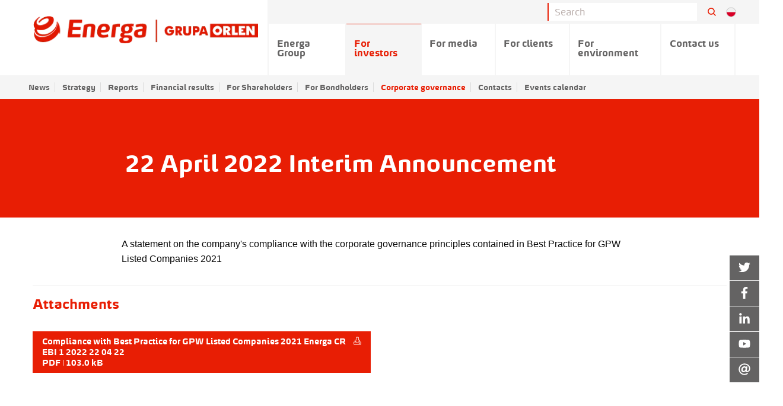

--- FILE ---
content_type: text/html;charset=UTF-8
request_url: https://ir.energa.pl/en/ir/investor-relations-web-site/corporate-governance/EBI-reports/22-april-2022-interim-announcement
body_size: 29273
content:
<!doctype html> <html class="no-js" lang="en" data-svg-directory="/__system/resource/284/41/img/svg-sprite.svg"> <head><script id="ciasteczkomat" src="https://cdn.ciasteczkomat.pl/ccm.js" nonce="UfHWnY5oCcvVNc9uAhzsUcd3" data-config-id="3ed07696-4921-4e04-9fd3-82bb71130af2"></script> <meta charset="utf-8"/> <meta http-equiv="x-dns-prefetch-control" content="on"/> <link rel="preconnect" href="https://d2xhqqdaxyaju6.cloudfront.net" crossorigin> <link rel="dns-prefetch" href="https://d2xhqqdaxyaju6.cloudfront.net"> <meta name="viewport" content="width=device-width,initial-scale=1"/> <meta http-equiv="X-UA-Compatible" content="IE=edge"/> <link rel="preload" href="/__system/resource/284/41/fonts/energa.woff" as="font" type="font/woff" crossorigin> <link rel="preload" href="/__system/resource/284/41/fonts/energabold.woff" as="font" type="font/woff" crossorigin> <link rel="apple-touch-icon" sizes="57x57" href="https://cdn-netpr.pl/theme/284/41/img/favicon/f57.png"> <link rel="apple-touch-icon" sizes="76x76" href="https://cdn-netpr.pl/theme/284/41/img/favicon/f76.png"> <link rel="apple-touch-icon" sizes="120x120" href="https://cdn-netpr.pl/theme/284/41/img/favicon/f120.png"> <link rel="apple-touch-icon" sizes="152x152" href="https://cdn-netpr.pl/theme/284/41/img/favicon/f152.png"> <link rel="apple-touch-icon" sizes="180x180" href="https://cdn-netpr.pl/theme/284/41/img/favicon/f180.png"> <link rel="icon" sizes="192x192" href="https://cdn-netpr.pl/theme/284/41/img/favicon/f192.png"> <link rel="icon" sizes="128x128" href="https://cdn-netpr.pl/theme/284/41/img/favicon/f128.png"> <link rel="icon" type="image/png" href="https://cdn-netpr.pl/theme/284/41/img/favicon/f32.png"> <link rel="stylesheet" integrity="sha256-5ZtP4nL+pUPjT1lR12Jq3lrLCn8KIQNNWQxlg9UQPvk=" crossorigin="anonymous" href="https://cdn-netpr.pl/theme/284/41/css/styles.css"/> <script defer integrity="sha256-75aWIJEzXiUxnar4AVdrss9VptT7AGBC9qmCDxwsyrg=" crossorigin="anonymous" src="https://cdn-netpr.pl/theme/284/41/js/scripts.js"></script> <title>22 April 2022 Interim Announcement | Investor relations ENERGA SA</title>
<meta name="description" content="">
<!--DyKJRt2XDO3varmGtOLl0ZWBC8KJVXed4VxEQq4q98n8dkQVcwt3y4L-->
<meta property="og:type" content="website" />
<meta property="og:url" content="https://ir.energa.pl/en/ir/investor-relations-web-site/corporate-governance/EBI-reports/22-april-2022-interim-announcement" />
 
    <meta property="og:title" content="22 April 2022 Interim Announcement | Investor relations ENERGA SA" />
 
 
 
<meta name="twitter:card" content="summary_large_image">
 
    <meta name="twitter:title" content="22 April 2022 Interim Announcement | Investor relations ENERGA SA" />
 
 
<script nonce="UfHWnY5oCcvVNc9uAhzsUcd3">window.ciasteczkomat.runIf('statistics',()=>{

  var _paq = window._paq = window._paq || [];
  /* tracker methods like "setCustomDimension" should be called before "trackPageView" */
  _paq.push(['trackPageView']);
  _paq.push(['enableLinkTracking']);
  (function() {
    var u="https://stat.energa.pl/";
    _paq.push(['setTrackerUrl', u+'matomo.php']);
    _paq.push(['setSiteId', '3']);
    var d=document, g=d.createElement('script'), s=d.getElementsByTagName('script')[0];
    g.type='text/javascript'; g.async=true; g.src=u+'matomo.js'; s.parentNode.insertBefore(g,s);
  })();

});</script>  <style> @font-face {
            font-family: 'energa';
            src: url(/__system/resource/284/41/fonts/energa.woff) format('woff');
            font-weight: normal;
            font-style: normal;
        }

        @font-face {
            font-family: 'energa';
            src: url(/__system/resource/284/41/fonts/energaitalic.woff) format('woff');
            font-weight: normal;
            font-style: italic;
        }

        @font-face {
            font-family: 'energa';
            src: url(/__system/resource/284/41/fonts/energabold.woff) format('woff');
            font-weight: bold;
            font-style: normal;
        }

        @font-face {
            font-family: 'energa';
            src: url(/__system/resource/284/41/fonts/energabolditalic.woff) format('woff');
            font-weight: bold;
            font-style: italic;
        } </style> </head> <body class="643"> <header class="main-header"><div class="off-canvas main-header-off-canvas position-left" id="main-header" data-off-canvas>
  <button class="close-button" aria-label="Close menu" type="button" data-close>
    <span aria-hidden=true></span>
  </button>

  <ul class="vertical menu">
      <li class="main-nav-link">
          <a href="https://grupa.energa.pl/en">
            Energa Group
          </a>
      </li>
      <li class="main-nav-link">
          <a href="/en">
            For investors
          </a>
          <ul class="no-bullet">
              <li>
                  <a href="/en/releases/3245">News</a>
              </li>
              <li>
                  <a href="/en/ir/investor-relations-web-site/strategy">Strategy</a>
              </li>
              <li>
                  <a href="/en/releases/3275">Reports</a>
                  <ul class="no-bullet">
                      <li>
                          <a href="/en/releases/3275"> - Current reports</a>
                      </li>
                      <li>
                          <a href="/en/releases/4436"> - Financial Reports</a>
                      </li>
                      <li>
                          <a href="/en/ir/investor-relations-web-site/Stock-exchange-reports/CP"> - Closed Periods</a>
                      </li>
                  </ul>
              </li>
              <li>
                  <a href="/en/ir/investor-relations-web-site/Financial-results/Financial_data">Financial results</a>
                  <ul class="no-bullet">
                      <li>
                          <a href="/en/ir/investor-relations-web-site/Financial-results/Financial_data"> - Financial data</a>
                      </li>
                      <li>
                          <a href="/en/ir/investor-relations-web-site/Financial-results/Fact-Sheet_ENG"> - Fact sheet</a>
                      </li>
                      <li>
                          <a href="/en/ir/investor-relations-web-site/Financial-results/presentations-and-videos"> - Presentations and Videos</a>
                      </li>
                      <li>
                          <a href="/en/ir/investor-relations-web-site/Financial-results/Raiting"> - Rating</a>
                      </li>
                      <li>
                          <a href="/en/ir/investor-relations-web-site/Financial-results/Archives"> - Archives</a>
                      </li>
                  </ul>
              </li>
              <li>
                  <a href="/en/ir/investor-relations-web-site/for-shareholders">For Shareholders</a>
                  <ul class="no-bullet">
                      <li>
                          <a href="/en/ir/investor-relations-web-site/for-shareholders/General-Meetings"> - General Meetings</a>
                      </li>
                      <li>
                          <a href="/en/ir/investor-relations-web-site/for-shareholders/shareholding-structure"> - Shareholding Structure</a>
                      </li>
                      <li>
                          <a href="/en/ir/investor-relations-web-site/for-shareholders/dematerialization-of-shares"> - Dematerialization of shares</a>
                      </li>
                      <li>
                          <a href="/en/ir/investor-relations-web-site/for-shareholders/dividend"> - Dividend</a>
                      </li>
                      <li>
                          <a href="/en/ir/investor-relations-web-site/for-shareholders/privacy-notice-concerning-personal-data-processing"> - PRIVACY NOTICE concerning personal data processing</a>
                      </li>
                  </ul>
              </li>
              <li>
                  <a href="/en/ir/investor-relations-web-site/for-bondholders">For Bondholders</a>
                  <ul class="no-bullet">
                      <li>
                          <a href="/en/ir/investor-relations-web-site/for-bondholders/domestic-bond-issue"> - Domestic bond issue</a>
                      </li>
                      <li>
                          <a href="/en/ir/investor-relations-web-site/for-bondholders/eurobond-issue-2"> - Eurobond issue</a>
                      </li>
                      <li>
                          <a href="/en/ir/investor-relations-web-site/for-bondholders/hybrid-bonds"> - Hybrid bonds</a>
                      </li>
                  </ul>
              </li>
              <li>
                  <a href="/en/ir/investor-relations-web-site/corporate-governance">Corporate governance</a>
                  <ul class="no-bullet">
                      <li>
                          <a href="/en/ir/investor-relations-web-site/corporate-governance/Company-s-authorities"> - Company&#x27;s authorities</a>
                      </li>
                      <li>
                          <a href="/en/ir/investor-relations-web-site/corporate-governance/corporate-documents"> - Articles of Association and Corporate documents</a>
                      </li>
                      <li>
                          <a href="/en/ir/investor-relations-web-site/corporate-governance/Code-of-Best-Practice-for-WSE-Listed-Companies-"> - Code of Best Practice for WSE Listed Companies </a>
                      </li>
                      <li>
                          <a href="/en/ir/investor-relations-web-site/corporate-governance/EBI-reports"> - EBI reports</a>
                      </li>
                  </ul>
              </li>
              <li>
                  <a href="/en/contacts">Contacts</a>
              </li>
              <li>
                  <a href="/en/events-calendar">Events calendar</a>
              </li>
          </ul>
      </li>
      <li class="main-nav-link">
          <a href="https://media.energa.pl/">
            For media
          </a>
      </li>
      <li class="main-nav-link">
          <a href="https://energa.pl/dom">
            For clients
          </a>
      </li>
      <li class="main-nav-link">
          <a href="https://grupa.energa.pl/otoczenie">
            For environment
          </a>
      </li>
      <li class="main-nav-link">
          <a href="https://grupa.energa.pl/en/contact-us">
            Contact us
          </a>
      </li>
  </ul>

    <ul class="menu vertical">
      <li>
        language
        <ul class="no-bullet">
          <li><a href="/en">English</a></li>
          <li><a href="/">Polish</a></li>
        </ul>
      </li>
    </ul>

</div>

  <div class="main-header-top show-for-large hide-for-print">
    <div class="grid-container">
      <div class="grid-x grid-margin-x align-right">
        <div class="input-group searchbar">

          <form action="/en/search-results" class="form-form" id="search-form">
            <input class="input-field search-field" type="search" placeholder="Search" name="q" />
            <input type="submit" style="position: absolute; left: -9999px" />
          </form>

          <div class="input-group-button">
            <button class="button search-button" form="search-form">
                <svg class="icon icon--normal margin-left-0" aria-hidden=true>    <use xlink:href="/__system/resource/284/41/img/svg-sprite.svg#image-search-icon"></use> </svg> 
            </button>
          </div>

            <div class="language-changer">
                <a href="/" class="language-changer__item">
                  <svg viewBox="0 0 50 50">
                    <use xlink:href="/__system/resource/284/41/img/svg-sprite.svg#image-pl"></use>
                  </svg>
                </a>
            </div>

        </div>
      </div>
    </div>
  </div>
  <div class="grid-container hide-for-print">
    <div class="grid-x grid-margin-x">
      <div class="main-header top-bar show-for-large">
        <div class="top-bar-left">
          <ul class="vertical medium-horizontal menu desktop">

            <li class="big-logo">
              <a href="/en">
                  <img class="logo cli-643 special" src="https://cdn-netpr.pl/file/mediakit-s/1702256/43/s-x-66." alt="Energa">
              </a>
            </li>

              <li class="main-nav-link ">
                
                  <a class="menuLink-js " href="https://grupa.energa.pl/en">Energa Group</a>

              </li>
              <li class="main-nav-link ">
                
                  <a class="menuLink-js " href="/en">For investors</a>

                  <ul class="submenu">
                      <li >

                          <a class="menuLink-js" href="/en/releases/3245">News</a>

                      </li>
                      <li >

                          <a class="menuLink-js" href="/en/ir/investor-relations-web-site/strategy">Strategy</a>

                      </li>
                      <li class="main-nav-link has-submenu">

                          <a class="menuLink-js" href="/en/releases/3275">Reports</a>

                            <ul class="no-bullet submenu submenu--vertical">
                                <li>
                                  <a href="/en/releases/3275">Current reports</a>
                                </li>
                                <li>
                                  <a href="/en/releases/4436">Financial Reports</a>
                                </li>
                                <li>
                                  <a href="/en/ir/investor-relations-web-site/Stock-exchange-reports/CP">Closed Periods</a>
                                </li>
                            </ul>
                      </li>
                      <li class="main-nav-link has-submenu">

                          <a class="menuLink-js" href="/en/ir/investor-relations-web-site/Financial-results/Financial_data">Financial results</a>

                            <ul class="no-bullet submenu submenu--vertical">
                                <li>
                                  <a href="/en/ir/investor-relations-web-site/Financial-results/Financial_data">Financial data</a>
                                </li>
                                <li>
                                  <a href="/en/ir/investor-relations-web-site/Financial-results/Fact-Sheet_ENG">Fact sheet</a>
                                </li>
                                <li>
                                  <a href="/en/ir/investor-relations-web-site/Financial-results/presentations-and-videos">Presentations and Videos</a>
                                </li>
                                <li>
                                  <a href="/en/ir/investor-relations-web-site/Financial-results/Raiting">Rating</a>
                                </li>
                                <li>
                                  <a href="/en/ir/investor-relations-web-site/Financial-results/Archives">Archives</a>
                                </li>
                            </ul>
                      </li>
                      <li class="main-nav-link has-submenu">

                          <a class="menuLink-js" href="/en/ir/investor-relations-web-site/for-shareholders">For Shareholders</a>

                            <ul class="no-bullet submenu submenu--vertical">
                                <li>
                                  <a href="/en/ir/investor-relations-web-site/for-shareholders/General-Meetings">General Meetings</a>
                                </li>
                                <li>
                                  <a href="/en/ir/investor-relations-web-site/for-shareholders/shareholding-structure">Shareholding Structure</a>
                                </li>
                                <li>
                                  <a href="/en/ir/investor-relations-web-site/for-shareholders/dematerialization-of-shares">Dematerialization of shares</a>
                                </li>
                                <li>
                                  <a href="/en/ir/investor-relations-web-site/for-shareholders/dividend">Dividend</a>
                                </li>
                                <li>
                                  <a href="/en/ir/investor-relations-web-site/for-shareholders/privacy-notice-concerning-personal-data-processing">PRIVACY NOTICE concerning personal data processing</a>
                                </li>
                            </ul>
                      </li>
                      <li class="main-nav-link has-submenu">

                          <a class="menuLink-js" href="/en/ir/investor-relations-web-site/for-bondholders">For Bondholders</a>

                            <ul class="no-bullet submenu submenu--vertical">
                                <li>
                                  <a href="/en/ir/investor-relations-web-site/for-bondholders/domestic-bond-issue">Domestic bond issue</a>
                                </li>
                                <li>
                                  <a href="/en/ir/investor-relations-web-site/for-bondholders/eurobond-issue-2">Eurobond issue</a>
                                </li>
                                <li>
                                  <a href="/en/ir/investor-relations-web-site/for-bondholders/hybrid-bonds">Hybrid bonds</a>
                                </li>
                            </ul>
                      </li>
                      <li class="main-nav-link has-submenu">

                          <a class="menuLink-js" href="/en/ir/investor-relations-web-site/corporate-governance">Corporate governance</a>

                            <ul class="no-bullet submenu submenu--vertical">
                                <li>
                                  <a href="/en/ir/investor-relations-web-site/corporate-governance/Company-s-authorities">Company&#x27;s authorities</a>
                                </li>
                                <li>
                                  <a href="/en/ir/investor-relations-web-site/corporate-governance/corporate-documents">Articles of Association and Corporate documents</a>
                                </li>
                                <li>
                                  <a href="/en/ir/investor-relations-web-site/corporate-governance/Code-of-Best-Practice-for-WSE-Listed-Companies-">Code of Best Practice for WSE Listed Companies </a>
                                </li>
                                <li>
                                  <a href="/en/ir/investor-relations-web-site/corporate-governance/EBI-reports">EBI reports</a>
                                </li>
                            </ul>
                      </li>
                      <li >

                          <a class="menuLink-js" href="/en/contacts">Contacts</a>

                      </li>
                      <li >

                          <a class="menuLink-js" href="/en/events-calendar">Events calendar</a>

                      </li>
                  </ul>
              </li>
              <li class="main-nav-link ">
                
                  <a class="menuLink-js " href="https://media.energa.pl/">For media</a>

              </li>
              <li class="main-nav-link ">
                
                  <a class="menuLink-js " href="https://energa.pl/dom">For clients</a>

              </li>
              <li class="main-nav-link ">
                
                  <a class="menuLink-js " href="https://grupa.energa.pl/otoczenie">For environment</a>

              </li>
              <li class="main-nav-link ">
                
                  <a class="menuLink-js " href="https://grupa.energa.pl/en/contact-us">Contact us</a>

              </li>
          </ul>
        </div>
      </div>
    </div>
  </div>

  <div class="main-header-mobile hide-for-large">
    <div class="main-header-mobile-left">
      <a href="/en">
          <img class="logo cli-643 special" src="https://cdn-netpr.pl/file/mediakit-s/1702256/43/s-x-66." alt="Energa">
      </a>
    </div>
    <div class="main-header-mobile-right hide-for-print">
      <div class="search-button-mobile">
          <svg class="icon icon--normal margin-left-0" aria-hidden=true>    <use xlink:href="/__system/resource/284/41/img/svg-sprite.svg#image-search-icon"></use> </svg> 
      </div>
      <button class="menu-icon hamb hamb-js hide-for-large" type="button" data-toggle="main-header">
        <span></span><span></span><span></span>
      </button>
    </div>
  </div>

  <div class="search__container hide-for-print">
    <form class="" action="/en/wyniki-wyszukiwania">
      <input type="search" name="q" placeholder="Search">
      <input type="submit" style="" />
    </form>
  </div>
</header><article class="publication article">  <div class="publication__header publication__header--green">
    <div class="grid-container">
      <div class="grid-x align-center align-middle publication__header--maxh">
        <div class="cell small-12 large-9 ">
          <div class="publication__header-content">
            <div class="article-title">
                <h1>22 April 2022 Interim Announcement</h1>
            </div>
          </div>
        </div>
      </div>
    </div>
  </div>



  <div class="grid-container static-container">
    <div class="grid-x grid-margin-x align-center">
      
      <div class="small-12 large-9 cell publication__content">
        <p>A statement on the company's compliance with the corporate governance principles contained in Best Practice for GPW Listed Companies 2021</p>
      </div>

        <div class="static-content__banner hide-for-print"
          data-dictionary='["Typ:", "Wielkość:", "Wymiary:", "pobierz", "oryginał", "czas trwania", "akceptuję"]'>
        </div>

        <div class="attachment-list cell small-12 hide-for-print">
          <div class="attachment-list-image-header">
            <h3 class="margin-bottom-2">Attachments</h3>
          </div>

                <div class="attachment-list-image grid-x grid-margin-x large-up-2 small-up-1">
                     <div class=" cell">  <div class="cell attachment-list__item"> <a href="https://cdn-netpr.pl/file/static/28492/48/compliance_with_best_practice_for_gpw_listed_companies_2021_energa_cr_ebi_1_2022_22_04_22.pdf" class="attachment-list__item-link"> <p class="h4">Compliance with Best Practice for GPW Listed Companies 2021 Energa CR EBI 1 2022 22 04 22<br><span> PDF | 103.0 kB</span></p>   <svg class="icon icon--small margin-0" aria-hidden=true>    <use xlink:href="/__system/resource/284/41/img/svg-sprite.svg#image-download"></use> </svg>  </a> </div>  </div> 
                </div>


        </div>

    </div>
  </div>

 
</article><div class="space"><div class="big"></div>
</div><aside class="floating-icons-container hide-for-print"><div class="floating-icon"><a href="https://twitter.com/EnergaSA" target="_blank" rel="noopener noreferrer" class="floating-icon__container">
    <div class="floating-icon__icon">
          <svg class="icon svg-fa floating-icon__icon-svg" aria-hidden=true>    <use xlink:href="/__system/resource/284/41/img/svg-sprite.svg#image-twitter"></use> </svg> 
    </div>
    <div class="floating-icon__title">
        Twitter
    </div>
</a></div><div class="floating-icon"><a href="https://www.facebook.com/EnergaSA/" target="_blank" rel="noopener noreferrer" class="floating-icon__container">
    <div class="floating-icon__icon">
          <svg class="icon svg-fa floating-icon__icon-svg" aria-hidden=true>    <use xlink:href="/__system/resource/284/41/img/svg-sprite.svg#image-facebook-f"></use> </svg> 
    </div>
    <div class="floating-icon__title">
        Facebook
    </div>
</a></div><div class="floating-icon"><a href="https://www.linkedin.com/company/grupa-energa" target="_blank" rel="noopener noreferrer" class="floating-icon__container">
    <div class="floating-icon__icon">
          <svg class="icon svg-fa floating-icon__icon-svg" aria-hidden=true>    <use xlink:href="/__system/resource/284/41/img/svg-sprite.svg#image-linkedin-in"></use> </svg> 
    </div>
    <div class="floating-icon__title">
        LinkedIn
    </div>
</a></div><div class="floating-icon"><a href="https://www.youtube.com/channel/UCIhVOJNAzCR4WV4lcYbgBRQ" target="_blank" rel="noopener noreferrer" class="floating-icon__container">
    <div class="floating-icon__icon">
          <svg class="icon svg-fa floating-icon__icon-svg" aria-hidden=true>    <use xlink:href="/__system/resource/284/41/img/svg-sprite.svg#image-youtube"></use> </svg> 
    </div>
    <div class="floating-icon__title">
        YouTube
    </div>
</a></div><div class="floating-icon">    <div class="floating-icon__container floating-icon__container--contacts">

        <div class="floating-icon__container--contacts-title">
            <div class="floating-icon__icon">
                  <svg class="icon svg-fa floating-icon__icon-svg" aria-hidden=true>    <use xlink:href="/__system/resource/284/41/img/svg-sprite.svg#image-at"></use> </svg> 
            </div>
            <div class="floating-icon__title hide-for-xlarge"> Contact </div>
        </div>

        <div class="floating-icon__contact">
            <div class="floating-icon__title"><p>Investors contact</p></div>
            <ul class="no-bullet margin-bottom-0">
                    <li class="floating-icon__contact__person">

                            <div class='floating-icon__contact__portrait'>
                                 <picture >        <source srcset="https://cdn-netpr.pl/file/portrait-ci/2919/1896841660/113-113." media="(max-width:640px)" type="image/webp"> <source srcset="https://cdn-netpr.pl/file/portrait-ci/2919/1896841660/113-113." media="(max-width:640px)">   <source srcset="https://cdn-netpr.pl/file/portrait-ci/2919/1896841660/100-100." media="(max-width:1024px)" type="image/webp"> <source srcset="https://cdn-netpr.pl/file/portrait-ci/2919/1896841660/100-100." media="(max-width:1024px)">   <source srcset="https://cdn-netpr.pl/file/portrait-ci/2919/1896841660/140-140." media="(max-width:1200px)" type="image/webp"> <source srcset="https://cdn-netpr.pl/file/portrait-ci/2919/1896841660/140-140." media="(max-width:1200px)">   <source srcset="https://cdn-netpr.pl/file/portrait-ci/2919/1896841660/50-50." media="(max-width:1440px)" type="image/webp">   <source srcset="https://cdn-netpr.pl/file/portrait-ci/2919/1896841660/50-50." media="(max-width:1440px)">    <source srcset="https://cdn-netpr.pl/file/portrait-ci/2919/1896841660/50-50." media="(min-width:1441px)" type="image/webp"> <source srcset="https://cdn-netpr.pl/file/portrait-ci/2919/1896841660/50-50." media="(min-width:1441px)">   <img  src="https://cdn-netpr.pl/file/portrait-ci/2919/1896841660/50-50."  alt="">     </picture> 
                            </div>


                        <div class="floating-icon__contact__details">

                            <p class="floating-icon__contact__name">
                                <strong></strong><br>
                                
                            </p>

                                <a href="mailto:investor.relations@energa.pl" class="floating-icon__contact__link floating-icon__contact__mail">investor.relations@energa.pl</a>
                            
                        </div>

                    </li>
            </ul>
        </div>
    </div>
</div></aside><div class="space"><div class="small"></div>
</div><div class="footer hide-for-print">

<div class="footer--white">
    <div class="grid-container">
        <div class="grid-x grid-margin-x">
            <div class="cell small-12 medium-4 footer__main-contact"><p><strong>Energa SA<br /></strong>al. Grunwaldzka 472<br />80-309 Gdańsk</p></div>
            <div class="cell small-12 medium-8 footer__register"><p>District Court Gdańsk-Północ, 7th Commercial Division of the National Court Register, No. KRS 0000271591, NIP (Tax ID) 957-095-77-22, Regon (Statistical ID) 220353024, share capital/paid-in capital PLN 4,521,612,884.88 zł.</p></div>
        </div>
        <div class="grid-x grid-margin-x align-justify footer__copyright">
            <div class="cell shrink"><a href="https://bip.energa.pl/" target="_blank" rel="noopener noreferrer">BIP</a></div>
            <div class="cell shrink">Copyright by Energa</div>
            <div class="cell shrink">powered by <a href="https://netpr.pl" target="_blank" rel="noopener noreferrer">netPR.pl</a></div>
        </div>
    </div>
</div></div> </body> </html>

--- FILE ---
content_type: image/svg+xml;charset=UTF-8
request_url: https://ir.energa.pl/__system/resource/284/41/img/svg-sprite.svg
body_size: 14585
content:
<svg xmlns="http://www.w3.org/2000/svg" xmlns:xlink="http://www.w3.org/1999/xlink"><symbol id="image-arrow-stock" viewBox="0 0 492 492"><path d="M464.34 207.42l.77.17H135.9l103.5-103.73a26.93 26.93 0 007.84-19.12c0-7.2-2.78-14.01-7.85-19.09l-16.1-16.11a26.7 26.7 0 00-19-7.87 26.7 26.7 0 00-19.02 7.85L7.84 226.92A26.66 26.66 0 000 245.96a26.66 26.66 0 007.84 19.1l177.42 177.41a26.7 26.7 0 0019.01 7.85c7.2 0 13.95-2.8 19.01-7.85l16.1-16.11a26.65 26.65 0 007.85-19c0-7.2-2.78-13.6-7.85-18.66L134.72 284.4h330c14.82 0 27.28-12.78 27.28-27.6V234c0-14.81-12.83-26.6-27.66-26.6z" fill="#FFF"/></symbol><symbol id="image-arrow" viewBox="0 0 98 54"><path d="M48.8 52.8L97.44 5.4l-5-5-43.65 42.65L5.12.39l-5 5L48.79 52.8z"/></symbol><symbol id="image-at" viewBox="0 0 512 512"><path d="M504 232C504 95.75 394.05 8 256 8 118.94 8 8 118.92 8 256c0 137.06 110.92 248 248 248a248.6 248.6 0 00147.1-48.32 11.97 11.97 0 002.1-17.21l-15.23-18.6a12.04 12.04 0 00-16.43-2.04A200.48 200.48 0 01256 456c-110.28 0-200-89.72-200-200S145.72 56 256 56c109.47 0 200 65.02 200 176 0 63.1-42.48 98.29-83.02 98.29-19.5 0-20.13-12.62-16.37-31.46l28.63-148.56A12 12 0 00373.44 136h-39.17a12 12 0 00-11.79 9.73c-1.1 5.73-1.66 8.34-2.28 14-11.92-19.55-35.87-31.07-65.2-31.07-71.6 0-135.01 62.49-135.01 152.87 0 61.16 32.88 102.11 93.18 102.11 29.8 0 61.34-16.83 79.75-42.24 4.14 30.85 28.5 38.01 59.37 38.01C451.47 379.41 504 315.8 504 232zm-273.9 97.35c-28.47 0-45.47-19.46-45.47-52.05 0-57.51 39.56-93.41 74.61-93.41 30.12 0 45.47 21.53 45.47 51.58 0 46.86-33.18 93.88-74.61 93.88z"/></symbol><symbol id="image-bip-short-logo" viewBox="0 0 109.467 20.214"><g fill="#C00418"><path d="M60.02 10.25v4.64c0 2.25-.57 2.55-.76 2.64a1.42 1.42 0 001.27 2.53c2.09-1.05 2.33-3.45 2.33-5.17v-4.64a1.42 1.42 0 00-2.84 0M105.08 1.42v9.27c0 1.72.24 4.12 2.33 5.17a1.41 1.41 0 101.28-2.53c-.2-.1-.77-.38-.77-2.64V1.42a1.42 1.42 0 00-2.84 0M46.84 14.46a1.56 1.56 0 103.11 0 1.56 1.56 0 00-3.1 0M86.52 14.41a1.56 1.56 0 103.11 0 1.56 1.56 0 00-3.11 0M91.77 10.21v8.1a1.41 1.41 0 002.83 0v-8.1a1.42 1.42 0 10-2.83 0"/><path d="M91.77 10.21a5.8 5.8 0 1011.61-.01 5.8 5.8 0 00-11.61.01m2.83 0a2.97 2.97 0 115.94 0 2.97 2.97 0 01-5.94 0M63.82 10.25a5.81 5.81 0 1011.62-.01 5.81 5.81 0 00-11.62 0m2.83 0a2.97 2.97 0 115.94.02 2.97 2.97 0 01-5.94-.01M76.7 4.54a1.42 1.42 0 00-.69 1.88l4.05 8.75a1.42 1.42 0 002.58-1.19l-4.05-8.75a1.42 1.42 0 00-1.89-.69"/><path d="M84.12 5.23l-4.06 8.75a1.42 1.42 0 102.58 1.2l4.05-8.75a1.42 1.42 0 00-2.57-1.2M51.26 10.25a5.81 5.81 0 1011.61-.01 5.81 5.81 0 00-11.61 0m2.83 0a2.97 2.97 0 115.94.02 2.97 2.97 0 01-5.94-.01M0 4.38l10.58 10.75V4.38zM31.47 13.32c-.2-.1-.77-.4-.77-2.65V5.8a1.42 1.42 0 00-2.84 0v4.86c0 1.72.24 4.13 2.33 5.19a1.42 1.42 0 001.28-2.54m8.1-8.94c-3.2 0-5.81 2.6-5.81 5.81v8.12a1.42 1.42 0 102.84 0v-3.15c.87.52 1.88.85 2.97.85a5.82 5.82 0 000-11.63m0 8.78a2.97 2.97 0 110-5.94 2.97 2.97 0 010 5.94M20.54 4.38c-1.1 0-2.1.33-2.98.85v-3.5a1.42 1.42 0 00-2.84 0v8.48a5.82 5.82 0 105.82-5.83m0 8.8a2.98 2.98 0 110-5.96 2.98 2.98 0 010 5.96m8.74-9.74a1.56 1.56 0 100-3.12 1.56 1.56 0 000 3.12"/></g></symbol><symbol id="image-bip-short" viewBox="0 0 45.389 19.419"><g fill="#C00418"><path d="M0 4.07l10.58 10.74V4.07zM39.57 4.07c-3.2 0-5.81 2.6-5.81 5.8V18a1.42 1.42 0 102.84 0v-3.15c.87.53 1.88.85 2.97.85a5.82 5.82 0 000-11.63m0 8.78a2.98 2.98 0 110-5.95 2.98 2.98 0 010 5.95M20.54 4.07c-1.1 0-2.1.32-2.98.85v-3.5a1.42 1.42 0 10-2.84 0v8.47a5.82 5.82 0 105.82-5.82m0 8.8a2.98 2.98 0 110-5.96 2.98 2.98 0 010 5.95m10.93.15c-.2-.1-.77-.4-.77-2.65V5.5a1.42 1.42 0 00-2.84 0v4.86c0 1.72.24 4.13 2.33 5.19A1.42 1.42 0 0031.47 13m-2.2-9.88a1.56 1.56 0 100-3.12 1.56 1.56 0 000 3.12"/></g></symbol><symbol id="image-chart" viewBox="0 0 512 512"><path fill="currentColor" d="M424 352h16c4.4 0 8-3.6 8-8V104c0-4.4-3.6-8-8-8h-16c-4.4 0-8 3.6-8 8v240c0 4.4 3.6 8 8 8zm-96 0h16c4.4 0 8-3.6 8-8V200c0-4.4-3.6-8-8-8h-16c-4.4 0-8 3.6-8 8v144c0 4.4 3.6 8 8 8zm-192 0h16c4.4 0 8-3.6 8-8v-80c0-4.4-3.6-8-8-8h-16c-4.4 0-8 3.6-8 8v80c0 4.4 3.6 8 8 8zm96 0h16c4.4 0 8-3.6 8-8V136c0-4.4-3.6-8-8-8h-16c-4.4 0-8 3.6-8 8v208c0 4.4 3.6 8 8 8zm272 64H32V72a8 8 0 00-8-8H8a8 8 0 00-8 8v360a16 16 0 0016 16h488a8 8 0 008-8v-16a8 8 0 00-8-8z"/></symbol><symbol id="image-clock" viewBox="0 0 512 512"><path d="M256 8C119 8 8 119 8 256s111 248 248 248 248-111 248-248S393 8 256 8zm0 448c-110.5 0-200-89.5-200-200S145.5 56 256 56s200 89.5 200 200-89.5 200-200 200zm61.8-104.4l-84.9-61.7c-3.1-2.3-4.9-5.9-4.9-9.7V116c0-6.6 5.4-12 12-12h32c6.6 0 12 5.4 12 12v141.7l66.8 48.6a12 12 0 012.6 16.8L334.6 349c-3.9 5.3-11.4 6.5-16.8 2.6z"/></symbol><symbol id="image-download" viewBox="0 0 512 512"><path d="M452 432c0 11-9 20-20 20s-20-9-20-20 9-20 20-20 20 9 20 20zm-84-20c-11 0-20 9-20 20s9 20 20 20 20-9 20-20-9-20-20-20zm144-48v104a44 44 0 01-44 44H44a44 44 0 01-44-44V364a44 44 0 0144-44h99.4L87 263.6c-25.2-25.2-7.3-68.3 28.3-68.3H168V40c0-22.1 17.9-40 40-40h96c22.1 0 40 17.9 40 40v155.3h52.7c35.6 0 53.4 43.1 28.3 68.3L368.6 320H468a44 44 0 0144 44zm-261.7 17.7c3.1 3.1 8.2 3.1 11.3 0L402.3 241c5-5 1.5-13.7-5.7-13.7H312V40c0-4.4-3.6-8-8-8h-96c-4.4 0-8 3.6-8 8v187.3h-84.7c-7.1 0-10.7 8.6-5.7 13.7l140.7 140.7zM480 364c0-6.6-5.4-12-12-12H336.6l-52.3 52.3a40.08 40.08 0 01-56.6 0L175.4 352H44c-6.6 0-12 5.4-12 12v104c0 6.6 5.4 12 12 12h424c6.6 0 12-5.4 12-12V364z"/></symbol><symbol id="image-en" viewBox="0 0 512 512"><circle cx="256" cy="256" r="256" fill="#f0f0f0"/><g fill="#0052b4"><path d="M52.92 100.14a255.07 255.07 0 00-44.1 89.08H142l-89.08-89.08zM503.18 189.22a255.09 255.09 0 00-44.1-89.08L370 189.22h133.18zM8.82 322.78a255.1 255.1 0 0044.1 89.08l89.07-89.08H8.82zM411.86 52.92a255.08 255.08 0 00-89.08-44.1V142l89.08-89.08zM100.14 459.08a255.09 255.09 0 0089.08 44.1V370l-89.08 89.08zM189.22 8.82a255.1 255.1 0 00-89.08 44.1L189.22 142V8.81zM322.78 503.18a255.1 255.1 0 0089.08-44.1L322.78 370v133.18zM370 322.78l89.08 89.08a255.08 255.08 0 0044.1-89.08H370z"/></g><g fill="#d80027"><path d="M509.83 222.6H289.4V2.18a258.56 258.56 0 00-66.78 0V222.6H2.17a258.56 258.56 0 000 66.78H222.6v220.44a258.53 258.53 0 0066.78 0V289.4h220.44a258.53 258.53 0 000-66.78z"/><path d="M322.78 322.78l114.24 114.24a256.64 256.64 0 0015.05-16.43l-97.8-97.8h-31.49zM189.22 322.78L74.98 437.02a256.64 256.64 0 0016.43 15.05l97.8-97.8v-31.49zM189.22 189.22L74.98 74.98a256.64 256.64 0 00-15.05 16.43l97.8 97.8h31.49zM322.78 189.22L437.02 74.98a256.33 256.33 0 00-16.43-15.05l-97.8 97.8v31.49z"/></g></symbol><symbol id="image-envelope" viewBox="0 0 512 512"><path d="M464 64H48C21.5 64 0 85.5 0 112v288c0 26.5 21.5 48 48 48h416c26.5 0 48-21.5 48-48V112c0-26.5-21.5-48-48-48zM48 96h416c8.8 0 16 7.2 16 16v41.4c-21.9 18.5-53.2 44-150.6 121.3-16.9 13.4-50.2 45.7-73.4 45.3-23.2.4-56.6-31.9-73.4-45.3C85.2 197.4 53.9 171.9 32 153.4V112c0-8.8 7.2-16 16-16zm416 320H48c-8.8 0-16-7.2-16-16V195c22.8 18.7 58.8 47.6 130.7 104.7 20.5 16.4 56.7 52.5 93.3 52.3 36.4.3 72.3-35.5 93.3-52.3 71.9-57.1 107.9-86 130.7-104.7v205c0 8.8-7.2 16-16 16z"/></symbol><symbol id="image-facebook-f" viewBox="0 0 264 512"><path d="M76.7 512V283H0v-91h76.7v-71.7C76.7 42.4 124.3 0 193.8 0c33.3 0 61.9 2.5 70.2 3.6V85h-48.2c-37.8 0-45.1 18-45.1 44.3V192H256l-11.7 91h-73.6v229"/></symbol><symbol id="image-folder" viewBox="0 0 576 512"><path d="M527.95 224H480v-48a48 48 0 00-48-48H272l-64-64H48a48 48 0 00-48 48v288a48 48 0 0048 48h385.06a80.02 80.02 0 0068.6-38.84L569.1 296.7c19.13-31.89-3.83-72.7-41.16-72.7zM48 96h146.75l64 64H432a16 16 0 0116 16v48H171.18a80.02 80.02 0 00-68.6 38.84L32 380.47V112a16 16 0 0116-16zm493.7 184.23L474.21 392.7a48 48 0 01-41.16 23.3H44.82l82.02-136.7A48 48 0 01168 256h359.98a16 16 0 0113.72 24.23z"/></symbol><symbol id="image-icon-twitter" viewBox="0 0 24 24"><path d="M24 4.56c-.88.39-1.83.65-2.83.77a4.93 4.93 0 002.17-2.72c-.95.56-2 .97-3.13 1.2a4.92 4.92 0 00-8.4 4.48C7.74 8.1 4.1 6.13 1.68 3.15A4.93 4.93 0 003.2 9.72a4.9 4.9 0 01-2.23-.61A4.93 4.93 0 004.91 14c-.69.18-1.45.23-2.22.08a4.93 4.93 0 004.6 3.42A9.9 9.9 0 010 19.54a13.94 13.94 0 007.55 2.21c9.14 0 14.3-7.72 14-14.64.95-.7 1.79-1.57 2.45-2.55z"/></symbol><symbol id="image-instagram" viewBox="0 0 448 512"><path d="M224.1 141c-63.6 0-114.9 51.3-114.9 114.9s51.3 114.9 114.9 114.9S339 319.5 339 255.9 287.7 141 224.1 141zm0 189.6c-41.1 0-74.7-33.5-74.7-74.7s33.5-74.7 74.7-74.7 74.7 33.5 74.7 74.7-33.6 74.7-74.7 74.7zm146.4-194.3c0 14.9-12 26.8-26.8 26.8a26.8 26.8 0 1126.8-26.8zm76.1 27.2c-1.7-35.9-9.9-67.7-36.2-93.9-26.2-26.2-58-34.4-93.9-36.2-37-2.1-147.9-2.1-184.9 0-35.8 1.7-67.6 9.9-93.9 36.1s-34.4 58-36.2 93.9c-2.1 37-2.1 147.9 0 184.9 1.7 35.9 9.9 67.7 36.2 93.9s58 34.4 93.9 36.2c37 2.1 147.9 2.1 184.9 0 35.9-1.7 67.7-9.9 93.9-36.2 26.2-26.2 34.4-58 36.2-93.9 2.1-37 2.1-147.8 0-184.8zM398.8 388a75.63 75.63 0 01-42.6 42.6c-29.5 11.7-99.5 9-132.1 9s-102.7 2.6-132.1-9A75.63 75.63 0 0149.4 388c-11.7-29.5-9-99.5-9-132.1s-2.6-102.7 9-132.1A75.63 75.63 0 0192 81.2c29.5-11.7 99.5-9 132.1-9s102.7-2.6 132.1 9a75.63 75.63 0 0142.6 42.6c11.7 29.5 9 99.5 9 132.1s2.7 102.7-9 132.1z"/></symbol><symbol id="image-linkedin-in" viewBox="0 0 448 512"><path d="M100.3 480H7.4V180.9h92.9V480zM53.8 140.1C24.1 140.1 0 115.5 0 85.8 0 56.1 24.1 32 53.8 32c29.7 0 53.8 24.1 53.8 53.8 0 29.7-24.1 54.3-53.8 54.3zM448 480h-92.7V334.4c0-34.7-.7-79.2-48.3-79.2-48.3 0-55.7 37.7-55.7 76.7V480h-92.8V180.9h89.1v40.8h1.3c12.4-23.5 42.7-48.3 87.9-48.3 94 0 111.3 61.9 111.3 142.3V480z"/></symbol><symbol id="image-mobile" viewBox="0 0 320 512"><path d="M192 416c0 17.7-14.3 32-32 32s-32-14.3-32-32 14.3-32 32-32 32 14.3 32 32zM320 48v416c0 26.5-21.5 48-48 48H48c-26.5 0-48-21.5-48-48V48C0 21.5 21.5 0 48 0h224c26.5 0 48 21.5 48 48zm-32 0c0-8.8-7.2-16-16-16H48c-8.8 0-16 7.2-16 16v416c0 8.8 7.2 16 16 16h224c8.8 0 16-7.2 16-16V48z"/></symbol><symbol id="image-phone copy" viewBox="0 0 512 512"><path d="M487.78 24.05L387.03.81a31.23 31.23 0 00-35.75 18.14l-46.5 108.49a31.4 31.4 0 008.93 36.5L367.56 208A350.1 350.1 0 01208 367.56l-44.06-53.85a31.4 31.4 0 00-36.5-8.94l-108.5 46.5A31.23 31.23 0 00.82 387.04l23.24 100.75A31.1 31.1 0 0054.5 512C306.66 512 512 307.8 512 54.5a31.1 31.1 0 00-24.22-30.45zM55.1 480l-22.98-99.56 107.4-46.03 59.54 72.76c103.64-48.62 159.67-104.87 208.1-208.11l-72.75-59.53 46.03-107.4L480 55.1C479.68 289.7 289.64 479.68 55.1 480z"/></symbol><symbol id="image-phone" viewBox="0 0 512 512"><path d="M476.54 22.92L382.29 1.18a45.71 45.71 0 00-52.34 26.56l-43.5 101.49a45.96 45.96 0 0013.08 53.43l40.02 32.74A311.1 311.1 0 01215.4 339.55l-32.74-40.02a45.96 45.96 0 00-53.43-13.08l-101.5 43.5a45.71 45.71 0 00-26.55 52.34l21.74 94.25A45.54 45.54 0 0067.5 512C312.35 512 512 313.73 512 67.5a45.54 45.54 0 00-35.46-44.58zM69.29 464l-20.92-90.67 98.21-42.1 55.72 68.1c98.8-46.35 150.58-98.04 197.03-197.03l-68.1-55.72 42.1-98.21L464 69.29c-.95 217.59-177.1 393.75-394.71 394.7z"/></symbol><symbol id="image-pl" viewBox="0 0 512 512"><circle cx="256" cy="256" r="256" fill="#f0f0f0"/><path d="M512 256c0 141.38-114.62 256-256 256S0 397.38 0 256" fill="#d80027"/></symbol><symbol id="image-play" viewBox="0 0 448 512"><path d="M424.4 214.7L72.4 6.6C43.8-10.3 0 6.1 0 47.9V464c0 37.5 40.7 60.1 72.4 41.3l352-208c31.4-18.5 31.5-64.1 0-82.6zM48 453.5v-395c0-4.6 5.1-7.5 9.1-5.2l334.2 197.5a6 6 0 010 10.3L57.1 458.7c-4 2.3-9.1-.6-9.1-5.2z"/></symbol><symbol id="image-search-icon" viewBox="0 0 100 100"><path d="M42.12 12.25a30.16 30.16 0 0121.33 51.5A30.16 30.16 0 1120.78 21.1a30.16 30.16 0 0121.34-8.84zm33.96 55.09A42.13 42.13 0 0058.52 3.62a42.13 42.13 0 00-32.8 77.6h-.01a42.13 42.13 0 0042.01-5.35L91.56 99.7l8.44-8.45-23.92-23.91z"/></symbol><symbol id="image-twitter-like" viewBox="0 0 54 72"><path d="M38.72 12c-7.18 0-11.16 7.3-11.72 8.13-.56-.82-4.5-8.13-11.72-8.13-6.49 0-11.75 6.16-11.75 12.65C3.53 39.96 21.9 55.9 27 56c5.1-.1 23.47-16.04 23.47-31.35C50.47 18.16 45.2 12 38.72 12z"/></symbol><symbol id="image-twitter-reply" viewBox="0 0 65 72"><path d="M41 31h-9V19a3 3 0 00-4.82-2.39l-21 16a3 3 0 000 4.78l21 16A3 3 0 0032 51V39h9c5.51 0 10 4.49 10 10a4 4 0 108 0c0-9.93-8.07-18-18-18z"/></symbol><symbol id="image-twitter-retweet" viewBox="0 0 75 72"><path d="M70.68 36.64A3 3 0 0068 35h-7V19a4 4 0 00-4-4H34a4 4 0 100 8h18a1 1 0 011 1v11h-7a3 3 0 00-2.42 4.77l11 15a3 3 0 004.84 0l11-15a3 3 0 00.26-3.13zM40 48H22a1 1 0 01-1-.96V36h7a3 3 0 002.42-4.77l-11-15a3 3 0 00-4.84 0l-11 15A3 3 0 006 36h7l.01 16a4 4 0 004 4h23a4 4 0 000-8z"/></symbol><symbol id="image-twitter" viewBox="0 0 512 512"><path d="M459.37 151.72c.33 4.54.33 9.1.33 13.64 0 138.72-105.59 298.56-298.56 298.56-59.45 0-114.68-17.22-161.14-47.1 8.45.97 16.57 1.3 25.34 1.3 49.05 0 94.21-16.58 130.27-44.84a105.12 105.12 0 01-98.1-72.77c6.49.97 12.99 1.62 19.81 1.62 9.42 0 18.84-1.3 27.61-3.57A104.95 104.95 0 0120.8 195.57v-1.3a105.68 105.68 0 0047.43 13.32 104.86 104.86 0 01-46.78-87.39c0-19.49 5.2-37.36 14.3-52.95a298.27 298.27 0 00216.36 109.8c-1.62-7.8-2.6-15.91-2.6-24.03 0-57.83 46.78-104.94 104.94-104.94 30.2 0 57.5 12.67 76.67 33.14a206.6 206.6 0 0066.6-25.34 104.65 104.65 0 01-46.14 57.83c21.12-2.28 41.59-8.13 60.43-16.25a225.57 225.57 0 01-52.63 54.26z"/></symbol><symbol id="image-video" viewBox="0 0 576 512"><path d="M528 64h-12.12a48 48 0 00-33.94 14.06L384 176v-64a48 48 0 00-48-48H48a48 48 0 00-48 48v288a48 48 0 0048 48h288a48 48 0 0048-48v-64l97.94 97.94A48 48 0 00515.88 448H528a48 48 0 0048-48V112a48 48 0 00-48-48zM336 400H48V112h288v288zm192 0h-12.12L384 268.12v-24.24L515.88 112H528v288z"/></symbol><symbol id="image-watch" viewBox="0 0 384 512"><path d="M320 112.9V24c0-13.2-10.8-24-24-24H88C74.8 0 64 10.8 64 24v88.9C24.7 148.1 0 199.1 0 256s24.7 107.9 64 143.1V488c0 13.2 10.8 24 24 24h208c13.2 0 24-10.8 24-24v-88.9c39.3-35.2 64-86.2 64-143.1s-24.7-107.9-64-143.1zM96 32h192v57.7C259.8 73.3 227 64 192 64s-67.8 9.3-96 25.7V32zm192 448H96v-57.7c28.2 16.3 61 25.7 96 25.7s67.8-9.4 96-25.7V480zm-96-64c-88.6 0-160-71.8-160-160S103.5 96 192 96c88.4 0 160 71.6 160 160s-71.6 160-160 160zm49-92.2l-60.1-43.7c-3.1-2.3-4.9-5.9-4.9-9.7V150.3c0-6.6 5.4-12 12-12h8c6.6 0 12 5.4 12 12v109.9l51.8 37.7a12 12 0 012.6 16.8l-4.7 6.5c-3.8 5.3-11.3 6.5-16.7 2.6z"/></symbol><symbol id="image-youtube" viewBox="0 0 576 512"><path d="M549.65 124.08a68.62 68.62 0 00-48.28-48.6C458.78 64 288 64 288 64S117.22 64 74.63 75.49a68.62 68.62 0 00-48.28 48.6c-11.42 42.86-11.42 132.3-11.42 132.3s0 89.44 11.42 132.3c6.28 23.65 24.78 41.5 48.28 47.82C117.22 448 288 448 288 448s170.78 0 213.37-11.49c23.5-6.32 42-24.17 48.28-47.82 11.42-42.86 11.42-132.3 11.42-132.3s0-89.44-11.42-132.3zM232.15 337.6V175.2l142.73 81.2-142.73 81.2z"/></symbol></svg>